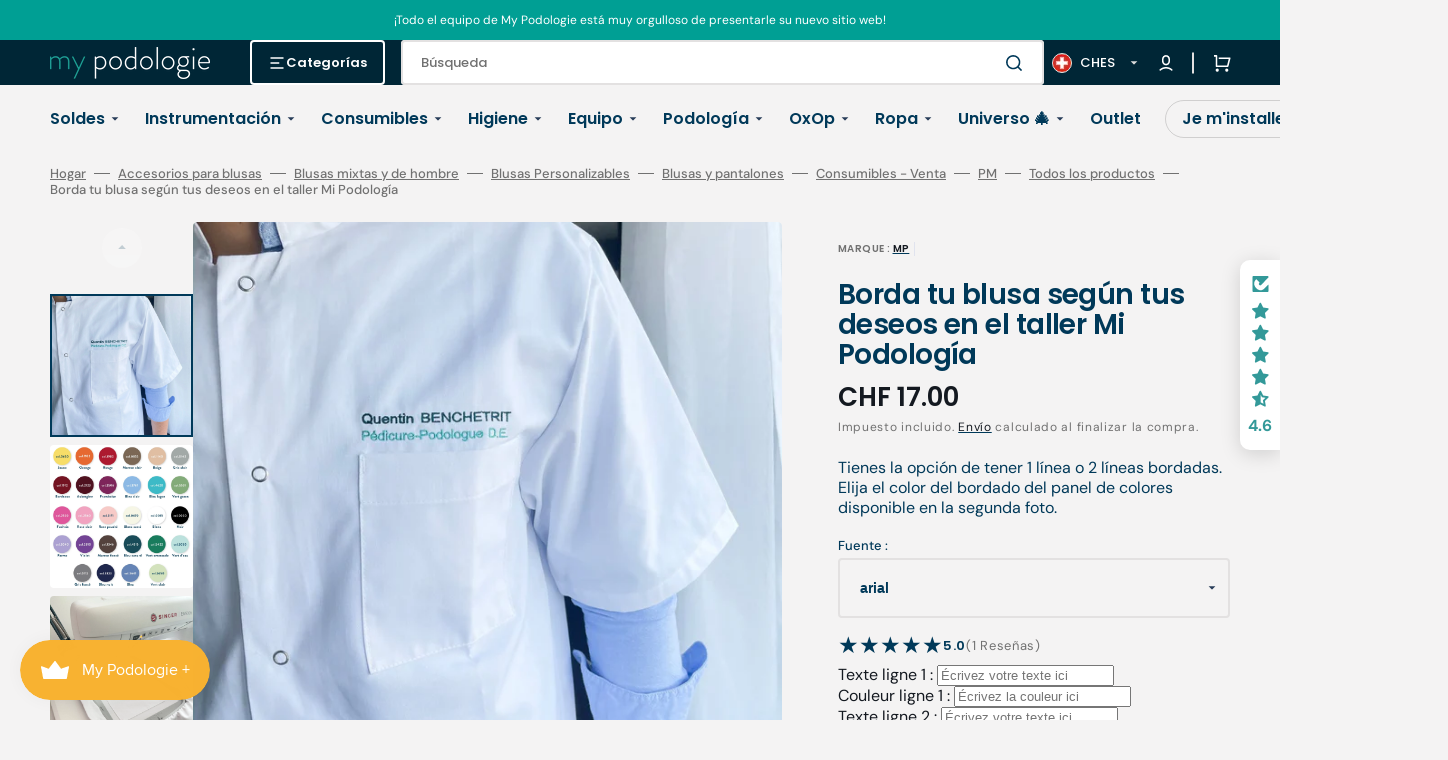

--- FILE ---
content_type: image/svg+xml; charset=utf-8
request_url: https://platform.smile.io/images/launcher_icons/crown.svg?color=%23FFFFFF
body_size: 102
content:
<svg xmlns="http://www.w3.org/2000/svg" width="30" height="30" viewBox="0 0 30 30">
    <path fill="#FFFFFF" fill-rule="nonzero" d="M1.962 11.31l6.53 2.382c.098.036.21.005.273-.077l5.666-7.338a.724.724 0 0 1 1.15.014l5.346 7.32a.241.241 0 0 0 .274.084l6.846-2.389c.517-.18 1.04.252.94.777l-2.138 11.35a.707.707 0 0 1-.7.567H3.851a.707.707 0 0 1-.7-.567l-2.14-11.35c-.1-.53.432-.962.95-.773"/>
</svg>


--- FILE ---
content_type: text/javascript
request_url: https://www.my-podologie.ch/cdn/shop/t/13/assets/scroll-top.js?v=30238026647723394321715775240
body_size: -450
content:
(function(){const scrollTop=()=>{const btnScrollTop=document.querySelector(".scroll-top");window.addEventListener("scroll",function(){btnScrollTop&&(scrollY>document.documentElement.clientHeight?btnScrollTop.classList.add("show"):btnScrollTop.classList.remove("show"))}),btnScrollTop.onclick=()=>{window.scrollTo({top:0,behavior:"smooth"})}};scrollTop(),document.addEventListener("shopify:section:load",function(){scrollTop()})})();
//# sourceMappingURL=/cdn/shop/t/13/assets/scroll-top.js.map?v=30238026647723394321715775240
